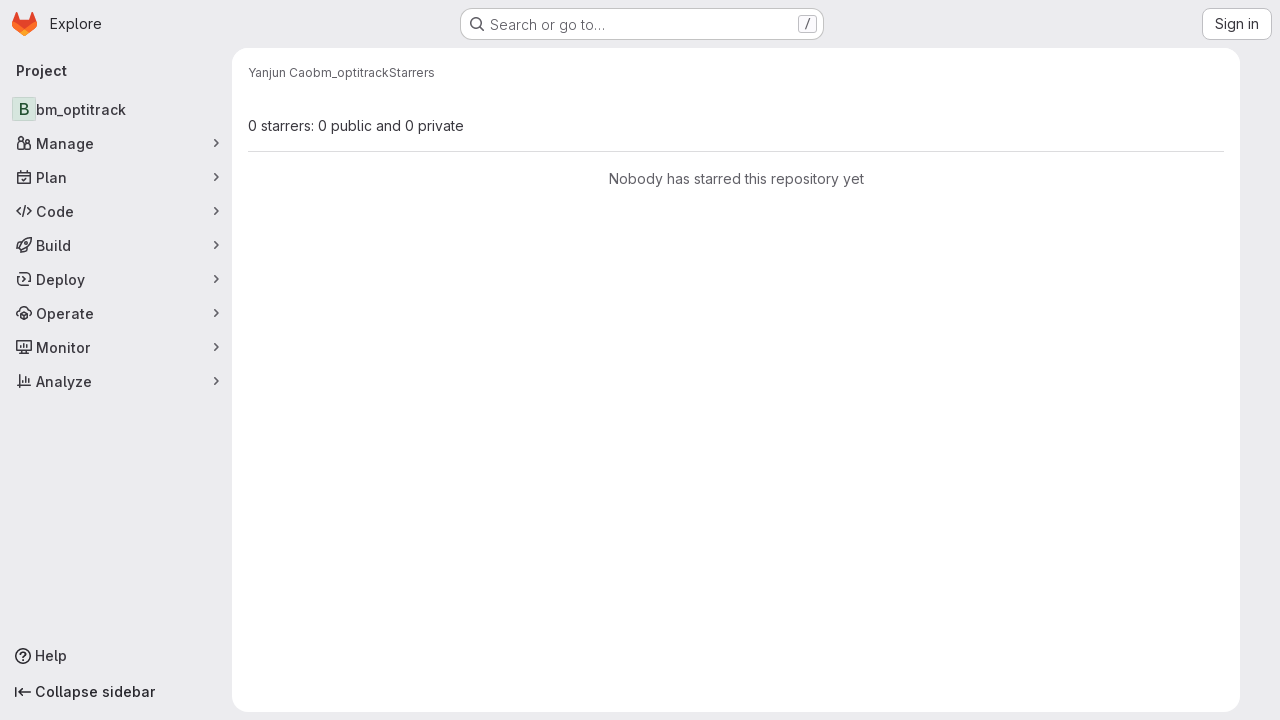

--- FILE ---
content_type: text/javascript; charset=utf-8
request_url: https://git.mistlab.ca/assets/webpack/initInviteMembersTrigger.f2fed086.chunk.js
body_size: 5142
content:
(this.webpackJsonp=this.webpackJsonp||[]).push([["initInviteMembersTrigger"],{"6R0y":function(t,e,n){"use strict";n.d(e,"c",(function(){return r})),n.d(e,"b",(function(){return i})),n.d(e,"a",(function(){return o}));const r="GlDisclosureDropdownItem",i="GlDisclosureDropdownGroup",o={top:"top",bottom:"bottom"}},"6fAW":function(t,e,n){"use strict";n.r(e),n.d(e,"default",(function(){return o}));n("ZzK0"),n("z6RN"),n("BzOf");var r=n("ewH8"),i=n("LgEk");function o(){const t=document.querySelectorAll(".js-invite-members-trigger");return!!t&&t.forEach((function(t){return new r.default({el:t,name:"InviteMembersTriggerRoot",render:function(e){return e(i.a,{props:{...t.dataset}})}})}))}},A2UA:function(t,e,n){"use strict";var r=n("7xOh");e.a=Object(r.a)()},AxB5:function(t,e,n){"use strict";var r=n("KOQf").b,i=n("tBpV"),o=Object(i.a)(r,(function(){var t=this,e=t._self._c;return e("li",t._g({class:t.classes,attrs:{tabindex:t.listIndex,"data-testid":"disclosure-dropdown-item"}},t.wrapperListeners),[t._t("default",(function(){return[e(t.itemComponent.is,t._g(t._b({ref:"item",tag:"component",staticClass:"gl-new-dropdown-item-content",attrs:{tabindex:t.componentIndex}},"component",t.itemComponent.attrs,!1),t.itemComponent.listeners),[e("span",{staticClass:"gl-new-dropdown-item-text-wrapper"},[t._t("list-item",(function(){return[t._v("\n          "+t._s(t.item.text)+"\n        ")]}))],2)])]}))],2)}),[],!1,null,null,null);e.a=o.exports},Czxp:function(t,e,n){"use strict";var r=n("zNqO"),i=n("n64d"),o=n("pTIT"),s=n("EXdk"),a=n("MGi3"),l=n("eOJu"),c=n("Cn4y"),u=n("nbER"),d=n("slyf"),m=n("+18S");const p=Object(l.j)(m.b,["event","routerTag"]),b=Object(c.c)(Object(l.m)({...p,linkClass:Object(c.b)(s.e),variant:Object(c.b)(s.r)}),i.h),g=Object(r.c)({name:i.h,mixins:[u.a,d.a],inject:{getBvDropdown:{default:function(){return function(){return null}}}},inheritAttrs:!1,props:b,computed:{bvDropdown(){return this.getBvDropdown()},computedAttrs(){return{...this.bvAttrs,role:"menuitem"}}},methods:{closeDropdown(){var t=this;Object(a.z)((function(){t.bvDropdown&&t.bvDropdown.hide(!0)}))},onClick(t){this.$emit(o.f,t),this.closeDropdown()}},render(t){const{linkClass:e,variant:n,active:r,disabled:i,onClick:o,bvAttrs:s}=this;return t("li",{class:s.class,style:s.style,attrs:{role:"presentation"}},[t(m.a,{staticClass:"dropdown-item",class:[e,{["text-"+n]:n&&!(r||i)}],props:Object(c.d)(p,this.$props),attrs:this.computedAttrs,on:{click:o},ref:"item"},this.normalizeSlot())])}}),v=Object(c.c)({active:Object(c.b)(s.g,!1),activeClass:Object(c.b)(s.r,"active"),buttonClass:Object(c.b)(s.e),disabled:Object(c.b)(s.g,!1),variant:Object(c.b)(s.r),role:Object(c.b)(s.r,"menuitem")},i.i),h=Object(r.c)({name:i.i,mixins:[u.a,d.a],inject:{getBvDropdown:{default:function(){return function(){return null}}}},inheritAttrs:!1,props:v,computed:{bvDropdown(){return this.getBvDropdown()},computedAttrs(){return{...this.bvAttrs,role:this.role,type:"button",disabled:this.disabled,"aria-selected":this.active?"true":null}}},methods:{closeDropdown(){this.bvDropdown&&this.bvDropdown.hide(!0)},onClick(t){this.$emit(o.f,t),this.closeDropdown()}},render(t){const{active:e,variant:n,bvAttrs:r}=this;return t("li",{class:r.class,style:r.style,attrs:{role:"presentation"}},[t("button",{staticClass:"dropdown-item",class:[this.buttonClass,{[this.activeClass]:e,["text-"+n]:n&&!(e||this.disabled)}],attrs:this.computedAttrs,on:{click:this.onClick},ref:"button"},this.normalizeSlot())])}});var f=n("q3oM"),M=n("HTBS"),j=n("CbCZ"),w={name:"GlDropdownItem",components:{GlIcon:n("d85j").a,GlAvatar:M.a,GlButton:j.a},inheritAttrs:!1,props:{avatarUrl:{type:String,required:!1,default:""},iconColor:{type:String,required:!1,default:""},iconName:{type:String,required:!1,default:""},iconRightAriaLabel:{type:String,required:!1,default:""},iconRightName:{type:String,required:!1,default:""},isChecked:{type:Boolean,required:!1,default:!1},isCheckItem:{type:Boolean,required:!1,default:!1},isCheckCentered:{type:Boolean,required:!1,default:!1},secondaryText:{type:String,required:!1,default:""},role:{type:String,required:!1,default:null}},computed:{bootstrapComponent(){const{href:t,to:e}=this.$attrs;return t||e?g:h},bootstrapComponentProps(){const t={...this.$attrs};return this.role&&(t.role=this.role),t},iconColorCss(){return f.W[this.iconColor]||"gl-fill-icon-default"},shouldShowCheckIcon(){return this.isChecked||this.isCheckItem},checkedClasses(){return this.isCheckCentered?"":"gl-mt-3 gl-self-start"}},methods:{handleClickIconRight(){this.$emit("click-icon-right")}}},y=n("tBpV"),O=Object(y.a)(w,(function(){var t=this,e=t._self._c;return e(t.bootstrapComponent,t._g(t._b({tag:"component",staticClass:"gl-dropdown-item"},"component",t.bootstrapComponentProps,!1),t.$listeners),[t.shouldShowCheckIcon?e("gl-icon",{class:["gl-dropdown-item-check-icon",{"gl-invisible":!t.isChecked},t.checkedClasses],attrs:{name:"mobile-issue-close","data-testid":"dropdown-item-checkbox"}}):t._e(),t._v(" "),t.iconName?e("gl-icon",{class:["gl-dropdown-item-icon",t.iconColorCss],attrs:{name:t.iconName}}):t._e(),t._v(" "),t.avatarUrl?e("gl-avatar",{attrs:{size:32,src:t.avatarUrl}}):t._e(),t._v(" "),e("div",{staticClass:"gl-dropdown-item-text-wrapper"},[e("p",{staticClass:"gl-dropdown-item-text-primary"},[t._t("default")],2),t._v(" "),t.secondaryText?e("p",{staticClass:"gl-dropdown-item-text-secondary"},[t._v(t._s(t.secondaryText))]):t._e()]),t._v(" "),t.iconRightName?e("gl-button",{attrs:{size:"small",icon:t.iconRightName,"aria-label":t.iconRightAriaLabel||t.iconRightName},on:{click:function(e){return e.stopPropagation(),e.preventDefault(),t.handleClickIconRight.apply(null,arguments)}}}):t._e()],1)}),[],!1,null,null,null);e.a=O.exports},KOQf:function(t,e,n){"use strict";n.d(e,"a",(function(){return c}));var r=n("Jx7q"),i=n("RK7s"),o=n("mpVB"),s=n("q3oM"),a=n("O/A7"),l=n("6R0y");const c="gl-new-dropdown-item";e.b={name:l.c,ITEM_CLASS:c,components:{GlLink:r.a},props:{item:{type:Object,required:!1,default:null,validator:a.c},variant:{type:String,default:null,validator:t=>void 0!==s.x[t],required:!1}},computed:{isLink(){var t,e;return"string"==typeof(null===(t=this.item)||void 0===t?void 0:t.href)||void 0!==(null===(e=this.item)||void 0===e?void 0:e.to)},isCustomContent(){return Boolean(this.$scopedSlots.default)},itemComponent(){var t=this;const{item:e}=this;return this.isLink?{is:r.a,attrs:{href:e.href,to:e.to,variant:"unstyled",...e.extraAttrs},listeners:{click:this.action}}:{is:"button",attrs:{...null==e?void 0:e.extraAttrs,type:"button"},listeners:{click:function(){var n;null==e||null===(n=e.action)||void 0===n||n.call(void 0,e),t.action()}}}},listIndex(){var t;return null!==(t=this.item)&&void 0!==t&&null!==(t=t.extraAttrs)&&void 0!==t&&t.disabled?null:0},componentIndex(){var t;return null!==(t=this.item)&&void 0!==t&&null!==(t=t.extraAttrs)&&void 0!==t&&t.disabled?null:-1},itemVariant(){var t;return this.variant||(null===(t=this.item)||void 0===t?void 0:t.variant)},classes(){var t,e;return[this.$options.ITEM_CLASS,null!==(t=null===(e=this.item)||void 0===e?void 0:e.wrapperClass)&&void 0!==t?t:"",this.itemVariant&&"default"!==this.itemVariant?"gl-new-dropdown-item-"+this.itemVariant:""]},wrapperListeners(){const t={keydown:this.onKeydown};return this.isCustomContent&&(t.click=this.action),t}},methods:{onKeydown(t){const{code:e}=t;if(e===i.d||e===i.n)if(this.isCustomContent)this.action();else{Object(o.k)(t);const e=new MouseEvent("click",{bubbles:!0,cancelable:!0});var n;if(this.isLink)this.$refs.item.$el.dispatchEvent(e);else null===(n=this.$refs.item)||void 0===n||n.dispatchEvent(e)}},action(){this.$emit("action",this.item)}}}},LgEk:function(t,e,n){"use strict";var r=n("CbCZ"),i=n("Jx7q"),o=n("Czxp"),s=n("AxB5"),a=n("/lV4"),l=n("A2UA"),c=n("i7S8"),u={components:{GlButton:r.a,GlLink:i.a,GlDropdownItem:o.a,GlDisclosureDropdownItem:s.a},props:{displayText:{type:String,required:!1,default:Object(a.i)("InviteMembers|Invite team members")},icon:{type:String,required:!1,default:""},classes:{type:String,required:!1,default:""},variant:{type:String,required:!1,default:void 0},category:{type:String,required:!1,default:void 0},triggerSource:{type:String,required:!0},triggerElement:{type:String,required:!1,default:"button"}},computed:{componentAttributes(){return{class:this.classes,"data-testid":"invite-members-button"}},item(){return{text:this.displayText}},isButtonTrigger(){return this.triggerElement===c.J},isWithEmojiTrigger(){return this.triggerElement===c.M},isDropdownWithEmojiTrigger(){return this.triggerElement===c.L},isDisclosureTrigger(){return this.triggerElement===c.K}},methods:{openModal(){l.a.$emit("openModal",{source:this.triggerSource})},handleDisclosureDropdownAction(){this.openModal(),this.$emit("modal-opened")}}},d=n("tBpV"),m=Object(d.a)(u,(function(){var t=this,e=t._self._c;return t.isButtonTrigger?e("gl-button",t._b({attrs:{variant:t.variant,category:t.category,icon:t.icon},on:{click:t.openModal}},"gl-button",t.componentAttributes,!1),[t._v("\n  "+t._s(t.displayText)+"\n")]):t.isWithEmojiTrigger?e("gl-link",t._b({on:{click:t.openModal}},"gl-link",t.componentAttributes,!1),[t._v("\n  "+t._s(t.displayText)+"\n  "),e("gl-emoji",{staticClass:"gl-mr-1 gl-align-baseline gl-text-size-reset",attrs:{"data-name":t.icon}})],1):t.isDropdownWithEmojiTrigger?e("gl-dropdown-item",t._b({on:{click:t.openModal}},"gl-dropdown-item",t.componentAttributes,!1),[t._v("\n  "+t._s(t.displayText)+"\n  "),e("gl-emoji",{staticClass:"gl-mr-1 gl-align-baseline gl-text-size-reset",attrs:{"data-name":t.icon}})],1):t.isDisclosureTrigger?e("gl-disclosure-dropdown-item",t._b({attrs:{item:t.item},on:{action:t.handleDisclosureDropdownAction}},"gl-disclosure-dropdown-item",t.componentAttributes,!1)):e("gl-link",t._b({attrs:{"data-is-link":"true"},on:{click:t.openModal}},"gl-link",t.componentAttributes,!1),[t._v("\n  "+t._s(t.displayText)+"\n")])}),[],!1,null,null,null);e.a=m.exports},"O/A7":function(t,e,n){"use strict";n.d(e,"d",(function(){return d})),n.d(e,"c",(function(){return c})),n.d(e,"b",(function(){return u})),n.d(e,"a",(function(){return b}));n("LdIe"),n("z6RN"),n("PTOk"),n("UezY"),n("hG7+"),n("B++/"),n("47t/");var r=n("ewH8"),i=n("KFC0"),o=n.n(i),s=n("lx39"),a=n.n(s),l=n("6R0y");const c=function(t){return Boolean(t)&&function(t){var e;return(null==t||null===(e=t.text)||void 0===e?void 0:e.length)>0&&!Array.isArray(null==t?void 0:t.items)}(t)},u=function(t){return Boolean(t)&&Array.isArray(t.items)&&Boolean(t.items.length)&&t.items.every(c)},d=function(t){return t.every(c)||t.every(u)},m=function(t){const e=t();if(!Array.isArray(e))return!1;const n=e.filter((function(t){return t.tag}));return n.length&&n.every((function(t){return function(t){var e,n;return Boolean(t)&&(n=(null===(e=t.componentOptions)||void 0===e?void 0:e.tag)||t.tag,["gl-disclosure-dropdown-group","gl-disclosure-dropdown-item","li"].includes(n))}(t)}))},p=function(t){const e=t(),n=e.find((function(t){return Array.isArray(t.children)&&t.children.length}));return(n?n.children:e).filter((function(t){return!a()(t.text)||t.text.trim().length>0})).every((function(t){return function(t){var e;return[l.c,l.b].includes(null===(e=t.type)||void 0===e?void 0:e.name)||"li"===t.type}(t)}))},b=function(t){return!!o()(t)&&(r.default.version.startsWith("3")?p(t):m(t))}},i7S8:function(t,e,n){"use strict";n.d(e,"B",(function(){return o})),n.d(e,"H",(function(){return s})),n.d(e,"N",(function(){return a})),n.d(e,"P",(function(){return l})),n.d(e,"s",(function(){return c})),n.d(e,"x",(function(){return u})),n.d(e,"l",(function(){return d})),n.d(e,"w",(function(){return m})),n.d(e,"k",(function(){return p})),n.d(e,"J",(function(){return b})),n.d(e,"I",(function(){return g})),n.d(e,"M",(function(){return v})),n.d(e,"L",(function(){return h})),n.d(e,"K",(function(){return f})),n.d(e,"v",(function(){return M})),n.d(e,"p",(function(){return j})),n.d(e,"q",(function(){return w})),n.d(e,"b",(function(){return z})),n.d(e,"a",(function(){return $})),n.d(e,"y",(function(){return N})),n.d(e,"m",(function(){return P})),n.d(e,"C",(function(){return V})),n.d(e,"r",(function(){return K})),n.d(e,"G",(function(){return Y})),n.d(e,"F",(function(){return H})),n.d(e,"t",(function(){return U})),n.d(e,"u",(function(){return J})),n.d(e,"g",(function(){return W})),n.d(e,"o",(function(){return F})),n.d(e,"z",(function(){return et})),n.d(e,"n",(function(){return nt})),n.d(e,"A",(function(){return rt})),n.d(e,"O",(function(){return it})),n.d(e,"j",(function(){return ot})),n.d(e,"E",(function(){return st})),n.d(e,"i",(function(){return at})),n.d(e,"D",(function(){return lt})),n.d(e,"h",(function(){return ct})),n.d(e,"c",(function(){return ut})),n.d(e,"d",(function(){return dt})),n.d(e,"e",(function(){return mt})),n.d(e,"f",(function(){return pt}));var r=n("/lV4"),i=n("qLpH");const o="project-select",s=200,a="gl-bg-green-100",l="gl-bg-orange-100",c="gl-bg-red-100",u="members_invited_successfully",d="group_invited_successfully",m="members_queued_successfully",p={ALL:"all",DESCENDANT_GROUPS:"descendant_groups"},b="button",g="invite_members",v="text-emoji",h="dropdown-text-emoji",f="dropdown-text",M="invite_members_modal",j="invite_project_members_modal",w="project-members-page",y=Object(r.i)("InviteMembersModal|Invite members"),O=Object(r.i)("InviteMembersModal|GitLab is better with colleagues!"),k=Object(r.i)("InviteMembersModal|How about inviting a colleague or two to join you?"),C=Object(r.i)("InviteMembersModal|You're inviting members to the %{strongStart}%{name}%{strongEnd} group."),I=Object(r.i)("InviteMembersModal|You're inviting members to the %{strongStart}%{name}%{strongEnd} project."),_=Object(r.i)("InviteMembersModal|Congratulations on creating your project, you're almost there!"),x=Object(r.i)("InviteMembersModal|Username, name or email address"),S=Object(r.i)("InviteMembersModal|Select from GitLab usernames or enter email addresses"),A=Object(r.i)("InviteMembersModal|Invite a group"),T=Object(r.i)("InviteMembersModal|You're inviting a group to the %{strongStart}%{name}%{strongEnd} group."),E=Object(r.i)("InviteMembersModal|You're inviting a group to the %{strongStart}%{name}%{strongEnd} project."),L=Object(r.i)("InviteMembersModal|Inviting a group %{linkStart}adds its members to your group%{linkEnd}, including members who join after the invite. This might put your group over the free %{count} user limit."),D=Object(i.a)("user/project/members/sharing_projects_groups",{anchor:"invite-a-group-to-a-group"}),q=Object(r.i)("InviteMembersModal|Inviting a group %{linkStart}adds its members to your project%{linkEnd}, including members who join after the invite. This might put your group over the free %{count} user limit."),B=Object(i.a)("user/project/members/sharing_projects_groups",{anchor:"invite-a-group-to-a-project"}),G=Object(r.i)("InviteMembersModal|Select a group to invite"),R=Object(r.i)("InviteMembersModal|Search for a group to invite"),z=Object(r.i)("InviteMembersModal|Select maximum role"),$=Object(r.i)("InviteMembersModal|Access expiration date (optional)"),N=Object(r.i)("InviteMembersModal|Members were successfully added."),P=Object(r.i)("InviteMembersModal|Group was successfully invited. It might take a few minutes for the changes to user access levels to take effect."),V=Object(r.i)("InviteMembersModal|Some invitations have been queued for administrator approval."),K=Object(r.i)("InviteMembersModal|Something went wrong"),Y=Object(r.i)("InviteMembersModal|Invited members are assigned the selected role or the role they have in the group, whichever is lower. Learn more about %{linkStart}roles%{linkEnd}."),H=Object(r.i)("InviteMembersModal|From this date onward, the user can no longer access the group or project. Learn more about %{linkStart}access%{linkEnd}."),U=Object(r.i)("InviteMembersModal|Invite"),J=Object(r.i)("InviteMembersModal|Manage members"),W=Object(r.i)("InviteMembersModal|Cancel"),F=Object(r.i)("InviteMembersModal|Close invite team members"),Z=Object(r.i)("InviteMembersModal|Review the invite errors and try again:"),Q=Object(r.i)("InviteMembersModal|Show more (%{count})"),X=Object(r.i)("InviteMembersModal|Show less"),tt=Object(r.i)("InviteMembersModal|Please add members to invite"),et={modal:{default:{title:y},celebrate:{title:O,intro:k}},toGroup:{default:{introText:C}},toProject:{default:{introText:I},celebrate:{introText:_}},searchField:x,placeHolder:S,toastMessageSuccessful:N,memberErrorListText:Z,collapsedErrors:Q,expandedErrors:X,emptyInvitesAlertText:tt},nt={title:A,toGroup:{introText:T,notificationText:L,notificationLink:D},toProject:{introText:E,notificationText:q,notificationLink:B},searchField:G,placeHolder:R,toastMessageSuccessful:P},rt="over_limit_modal_viewed",it=Object(r.i)("InviteMembersModal|You only have space for %{count} more %{members} in %{name}"),ot=Object(r.i)("InviteMembersModal|You've reached your %{count} %{members} limit for %{name}"),st="reached",at="close",lt=Object(r.i)("InviteMembersModal|To invite new users to this top-level group, you must remove existing users. You can still add existing users from the top-level group, including any subgroups and projects.").concat(Object(r.i)("InviteMembersModal| To get more members, the owner of this top-level group can %{trialLinkStart}start a trial%{trialLinkEnd} or %{upgradeLinkStart}upgrade%{upgradeLinkEnd} to a paid tier.")),ct=Object(r.i)("InviteMembersModal|To get more members an owner of the group can %{trialLinkStart}start a trial%{trialLinkEnd} or %{upgradeLinkStart}upgrade%{upgradeLinkEnd} to a paid tier."),ut=Object(r.i)("InviteMembersModal|You must purchase more seats for your subscription before this amount of users can be added."),dt=Object(r.i)("InviteMembersModal|Purchase more seats"),mt=Object(r.i)("InviteMembersModal|Learn how to add seats"),pt="seat_limit_exceeded_error"}}]);

--- FILE ---
content_type: text/javascript; charset=utf-8
request_url: https://git.mistlab.ca/assets/webpack/commons-pages.groups.new-pages.import.gitlab_projects.new-pages.import.manifest.new-pages.projects.n-44c6c18e.5c8fab04.chunk.js
body_size: 8424
content:
(this.webpackJsonp=this.webpackJsonp||[]).push([["commons-pages.groups.new-pages.import.gitlab_projects.new-pages.import.manifest.new-pages.projects.n-44c6c18e"],{"2TqH":function(t,e,i){"use strict";var r=i("3CjL"),n=i.n(r),o=i("o4PY"),s=i.n(o),l=i("mpVB"),a=i("RK7s"),u=i("q3oM"),d=i("b1NL"),c=i("KOQf"),p=i("AxB5"),h=i("nuJP"),m=i("O/A7");const b="."+c.a;var f={name:"GlDisclosureDropdown",events:{GL_DROPDOWN_SHOWN:a.i,GL_DROPDOWN_HIDDEN:a.h,GL_DROPDOWN_BEFORE_CLOSE:a.e,GL_DROPDOWN_FOCUS_CONTENT:a.g},components:{GlBaseDropdown:d.a,GlDisclosureDropdownItem:p.a,GlDisclosureDropdownGroup:h.a},props:{items:{type:Array,required:!1,default:function(){return[]},validator:m.d},toggleText:{type:String,required:!1,default:""},textSrOnly:{type:Boolean,required:!1,default:!1},category:{type:String,required:!1,default:u.p.primary,validator:function(t){return t in u.p}},variant:{type:String,required:!1,default:u.z.default,validator:function(t){return t in u.z}},size:{type:String,required:!1,default:"medium",validator:function(t){return t in u.q}},icon:{type:String,required:!1,default:""},disabled:{type:Boolean,required:!1,default:!1},loading:{type:Boolean,required:!1,default:!1},toggleId:{type:String,required:!1,default:function(){return s()("dropdown-toggle-btn-")}},toggleClass:{type:[String,Array,Object],required:!1,default:null},noCaret:{type:Boolean,required:!1,default:!1},placement:{type:String,required:!1,default:"bottom-start",validator:function(t){return Object.keys(u.y).includes(t)}},toggleAriaLabelledBy:{type:String,required:!1,default:null},listAriaLabelledBy:{type:String,required:!1,default:null},block:{type:Boolean,required:!1,default:!1},dropdownOffset:{type:[Number,Object],required:!1,default:void 0},fluidWidth:{type:Boolean,required:!1,default:!1},autoClose:{type:Boolean,required:!1,default:!0},positioningStrategy:{type:String,required:!1,default:a.l,validator:function(t){return[a.l,a.m].includes(t)}},startOpened:{type:Boolean,required:!1,default:!1}},data:()=>({disclosureId:s()("disclosure-"),nextFocusedItemIndex:null}),computed:{disclosureTag(){var t;return null!==(t=this.items)&&void 0!==t&&t.length||Object(m.a)(this.$scopedSlots.default||this.$slots.default)?"ul":"div"},hasCustomToggle(){return Boolean(this.$scopedSlots.toggle)}},mounted(){this.startOpened&&this.open()},methods:{open(){this.$refs.baseDropdown.open()},close(){this.$refs.baseDropdown.close()},onShow(){this.$emit(a.i)},onBeforeClose(t){this.$emit(a.e,t)},onHide(){this.$emit(a.h),this.nextFocusedItemIndex=null},onKeydown(t){const{code:e}=t,i=this.getFocusableListItemElements();if(i.length<1)return;let r=!0;e===a.j?this.focusItem(0,i):e===a.c?this.focusItem(i.length-1,i):e===a.b?this.focusNextItem(t,i,-1):e===a.a?this.focusNextItem(t,i,1):e===a.d||e===a.n?this.handleAutoClose(t):r=!1,r&&Object(l.k)(t)},getFocusableListItemElements(){var t;const e=null===(t=this.$refs.content)||void 0===t?void 0:t.querySelectorAll(b);return Object(l.c)(Array.from(e||[]))},focusNextItem(t,e,i){const{target:r}=t,o=e.indexOf(r),s=n()(o+i,0,e.length-1);this.focusItem(s,e)},focusItem(t,e){var i;this.nextFocusedItemIndex=t,null===(i=e[t])||void 0===i||i.focus()},closeAndFocus(){this.$refs.baseDropdown.closeAndFocus()},handleAction(t){var e=this;window.requestAnimationFrame((function(){e.$emit("action",t)}))},handleAutoClose(t){var e,i;this.autoClose&&t.target.closest(b)&&null!==(e=(i=this.$refs.baseDropdown).containsElement)&&void 0!==e&&e.call(i,t.target)&&this.closeAndFocus()},uniqueItemId:()=>s()("disclosure-item-"),isItem:m.c},GL_DROPDOWN_CONTENTS_CLASS:a.f},g=i("tBpV"),v=Object(g.a)(f,(function(){var t=this,e=t._self._c;return e("gl-base-dropdown",{ref:"baseDropdown",staticClass:"gl-disclosure-dropdown",attrs:{"aria-labelledby":t.toggleAriaLabelledBy,"arrow-element":t.$refs.disclosureArrow,"toggle-id":t.toggleId,"toggle-text":t.toggleText,"toggle-class":t.toggleClass,"text-sr-only":t.textSrOnly,category:t.category,variant:t.variant,size:t.size,icon:t.icon,disabled:t.disabled,loading:t.loading,"no-caret":t.noCaret,placement:t.placement,block:t.block,offset:t.dropdownOffset,"fluid-width":t.fluidWidth,"positioning-strategy":t.positioningStrategy},on:t._d({},[t.$options.events.GL_DROPDOWN_SHOWN,t.onShow,t.$options.events.GL_DROPDOWN_HIDDEN,t.onHide,t.$options.events.GL_DROPDOWN_BEFORE_CLOSE,t.onBeforeClose,t.$options.events.GL_DROPDOWN_FOCUS_CONTENT,t.onKeydown]),scopedSlots:t._u([t.hasCustomToggle?{key:"toggle",fn:function(){return[t._t("toggle")]},proxy:!0}:null],null,!0)},[t._v(" "),t._t("header"),t._v(" "),e(t.disclosureTag,{ref:"content",tag:"component",class:t.$options.GL_DROPDOWN_CONTENTS_CLASS,attrs:{id:t.disclosureId,"aria-labelledby":t.listAriaLabelledBy||t.toggleId,"data-testid":"disclosure-content",tabindex:"-1"},on:{keydown:t.onKeydown,click:t.handleAutoClose}},[t._t("default",(function(){return[t._l(t.items,(function(i,r){return[t.isItem(i)?[e("gl-disclosure-dropdown-item",{key:t.uniqueItemId(),attrs:{item:i},on:{action:t.handleAction},scopedSlots:t._u(["list-item"in t.$scopedSlots?{key:"list-item",fn:function(){return[t._t("list-item",null,{item:i})]},proxy:!0}:null],null,!0)})]:[e("gl-disclosure-dropdown-group",{key:i.name,attrs:{bordered:0!==r,group:i},on:{action:t.handleAction},scopedSlots:t._u([t.$scopedSlots["group-label"]?{key:"group-label",fn:function(){return[t._t("group-label",null,{group:i})]},proxy:!0}:null,t.$scopedSlots["list-item"]?{key:"default",fn:function(){return t._l(i.items,(function(i){return e("gl-disclosure-dropdown-item",{key:t.uniqueItemId(),attrs:{item:i},on:{action:t.handleAction},scopedSlots:t._u([{key:"list-item",fn:function(){return[t._t("list-item",null,{item:i})]},proxy:!0}],null,!0)})}))},proxy:!0}:null],null,!0)})]]}))]}))],2),t._v(" "),t._t("footer")],2)}),[],!1,null,null,null);e.a=v.exports},"2xEv":function(t,e,i){"use strict";var r=i("CbCZ"),n=i("zIFf"),o=i("/lV4"),s=i("ygVz"),l=i("VH2C"),a=i("3cHC"),u=i("hIHU"),d={components:{GlButton:r.a},directives:{GlTooltip:n.a},mixins:[s.b.mixin()],props:{type:{type:String,required:!1,default:"expand"},icon:{type:String,required:!1,default:"sidebar"},ariaLabel:{type:String,required:!1,default:null}},i18n:{primaryNavigationSidebar:Object(o.a)("Primary navigation sidebar")},tooltipCollapse:{placement:"bottom",container:"super-sidebar",title:Object(o.a)("Hide sidebar")},tooltipExpand:{placement:"right",title:Object(o.a)("Keep sidebar visible")},data:()=>a.A,computed:{isTypeCollapse(){return"collapse"===this.type},isTypeExpand(){return"expand"===this.type},tooltip(){return Object(l.a)()||this.ariaLabel?null:this.isTypeExpand?this.$options.tooltipExpand:this.$options.tooltipCollapse},computedAriaLabel(){return this.ariaLabel||this.$options.i18n.primaryNavigationSidebar},ariaExpanded(){return String(this.isTypeCollapse)}},mounted(){this.$root.$on("bv::tooltip::show",this.onTooltipShow)},beforeUnmount(){this.$root.$off("bv::tooltip::show",this.onTooltipShow)},methods:{toggle(){this.track(this.isTypeExpand?"nav_show":"nav_hide",{label:"nav_toggle",property:"nav_sidebar"}),Object(u.d)(!this.isTypeExpand,!0),this.focusOtherToggle()},focusOtherToggle(){var t=this;this.$nextTick((function(){var e;t.isTypeExpand?null===(e=document.querySelector("."+a.h))||void 0===e||e.focus():document.querySelector("."+a.i).focus()}))},onTooltipShow(t){t.target!==this.$el||this.isTypeCollapse&&!this.isCollapsed||this.isTypeExpand&&this.isCollapsed||this.isPeek||this.isHoverPeek||t.preventDefault()}}},c=i("tBpV"),p=Object(c.a)(d,(function(){return(0,this._self._c)("gl-button",{directives:[{name:"gl-tooltip",rawName:"v-gl-tooltip",value:this.tooltip,expression:"tooltip"}],attrs:{"aria-controls":"super-sidebar","aria-expanded":this.ariaExpanded,"aria-label":this.computedAriaLabel,icon:this.icon,"data-testid":"super-sidebar-toggle-button",category:"tertiary"},on:{click:this.toggle}})}),[],!1,null,null,null);e.a=p.exports},"3cHC":function(t,e,i){"use strict";i.d(e,"o",(function(){return n})),i.d(e,"h",(function(){return o})),i.d(e,"i",(function(){return s})),i.d(e,"z",(function(){return l})),i.d(e,"A",(function(){return a})),i.d(e,"r",(function(){return u})),i.d(e,"q",(function(){return d})),i.d(e,"s",(function(){return c})),i.d(e,"v",(function(){return p})),i.d(e,"t",(function(){return h})),i.d(e,"u",(function(){return m})),i.d(e,"w",(function(){return b})),i.d(e,"x",(function(){return f})),i.d(e,"a",(function(){return g})),i.d(e,"b",(function(){return v})),i.d(e,"k",(function(){return y})),i.d(e,"y",(function(){return w})),i.d(e,"g",(function(){return C})),i.d(e,"n",(function(){return _})),i.d(e,"m",(function(){return x})),i.d(e,"l",(function(){return O})),i.d(e,"d",(function(){return k})),i.d(e,"j",(function(){return S})),i.d(e,"f",(function(){return B})),i.d(e,"e",(function(){return A})),i.d(e,"p",(function(){return I})),i.d(e,"c",(function(){return T}));var r=i("ewH8");const n="sidebar-portal-mount",o="js-super-sidebar-toggle-collapse",s="js-super-sidebar-toggle-expand",l=r.default.observable({ready:!1}),a=r.default.observable({isCollapsed:!1,isMobile:!1,isIconOnly:!1,hasPeeked:!1,isPeek:!1,isPeekable:!1,isHoverPeek:!1,wasHoverPeek:!1}),u=(r.default.observable({commands:[],isShown:!1,isAgenticChatShown:!1,chatMode:"classic",activeTab:null,lastRoutePerTab:{},activeThread:void 0,multithreadedView:"chat"}),200),d=500,c="closed",p="will-open",h="open",m="will-close",b="item_without_id",f="nav_panel_unknown",g="click_menu_item",v="click_pinned_menu_item",y=["group","project","organization"],w={"data-track-property":"nav_user_menu","data-track-action":"click_link"},C={"data-track-property":"nav_help_menu","data-track-action":"click_link"},_="sidebar_pinned_section_expanded",x=3650,O="super-sidebar-pinned-nav-item-clicked",k=4,S="super-sidebar-nav-item-current",B={MAX_COUNT:20,ELIGIBLE_FREQUENCY:3},A=9e5,I={projects:"frequent-projects",groups:"frequent-groups"},T="groups"},"6R0y":function(t,e,i){"use strict";i.d(e,"c",(function(){return r})),i.d(e,"b",(function(){return n})),i.d(e,"a",(function(){return o}));const r="GlDisclosureDropdownItem",n="GlDisclosureDropdownGroup",o={top:"top",bottom:"bottom"}},AxB5:function(t,e,i){"use strict";var r=i("KOQf").b,n=i("tBpV"),o=Object(n.a)(r,(function(){var t=this,e=t._self._c;return e("li",t._g({class:t.classes,attrs:{tabindex:t.listIndex,"data-testid":"disclosure-dropdown-item"}},t.wrapperListeners),[t._t("default",(function(){return[e(t.itemComponent.is,t._g(t._b({ref:"item",tag:"component",staticClass:"gl-new-dropdown-item-content",attrs:{tabindex:t.componentIndex}},"component",t.itemComponent.attrs,!1),t.itemComponent.listeners),[e("span",{staticClass:"gl-new-dropdown-item-text-wrapper"},[t._t("list-item",(function(){return[t._v("\n          "+t._s(t.item.text)+"\n        ")]}))],2)])]}))],2)}),[],!1,null,null,null);e.a=o.exports},Czxp:function(t,e,i){"use strict";var r=i("zNqO"),n=i("n64d"),o=i("pTIT"),s=i("EXdk"),l=i("MGi3"),a=i("eOJu"),u=i("Cn4y"),d=i("nbER"),c=i("slyf"),p=i("+18S");const h=Object(a.j)(p.b,["event","routerTag"]),m=Object(u.c)(Object(a.m)({...h,linkClass:Object(u.b)(s.e),variant:Object(u.b)(s.r)}),n.h),b=Object(r.c)({name:n.h,mixins:[d.a,c.a],inject:{getBvDropdown:{default:function(){return function(){return null}}}},inheritAttrs:!1,props:m,computed:{bvDropdown(){return this.getBvDropdown()},computedAttrs(){return{...this.bvAttrs,role:"menuitem"}}},methods:{closeDropdown(){var t=this;Object(l.z)((function(){t.bvDropdown&&t.bvDropdown.hide(!0)}))},onClick(t){this.$emit(o.f,t),this.closeDropdown()}},render(t){const{linkClass:e,variant:i,active:r,disabled:n,onClick:o,bvAttrs:s}=this;return t("li",{class:s.class,style:s.style,attrs:{role:"presentation"}},[t(p.a,{staticClass:"dropdown-item",class:[e,{["text-"+i]:i&&!(r||n)}],props:Object(u.d)(h,this.$props),attrs:this.computedAttrs,on:{click:o},ref:"item"},this.normalizeSlot())])}}),f=Object(u.c)({active:Object(u.b)(s.g,!1),activeClass:Object(u.b)(s.r,"active"),buttonClass:Object(u.b)(s.e),disabled:Object(u.b)(s.g,!1),variant:Object(u.b)(s.r),role:Object(u.b)(s.r,"menuitem")},n.i),g=Object(r.c)({name:n.i,mixins:[d.a,c.a],inject:{getBvDropdown:{default:function(){return function(){return null}}}},inheritAttrs:!1,props:f,computed:{bvDropdown(){return this.getBvDropdown()},computedAttrs(){return{...this.bvAttrs,role:this.role,type:"button",disabled:this.disabled,"aria-selected":this.active?"true":null}}},methods:{closeDropdown(){this.bvDropdown&&this.bvDropdown.hide(!0)},onClick(t){this.$emit(o.f,t),this.closeDropdown()}},render(t){const{active:e,variant:i,bvAttrs:r}=this;return t("li",{class:r.class,style:r.style,attrs:{role:"presentation"}},[t("button",{staticClass:"dropdown-item",class:[this.buttonClass,{[this.activeClass]:e,["text-"+i]:i&&!(e||this.disabled)}],attrs:this.computedAttrs,on:{click:this.onClick},ref:"button"},this.normalizeSlot())])}});var v=i("q3oM"),y=i("HTBS"),w=i("CbCZ"),C={name:"GlDropdownItem",components:{GlIcon:i("d85j").a,GlAvatar:y.a,GlButton:w.a},inheritAttrs:!1,props:{avatarUrl:{type:String,required:!1,default:""},iconColor:{type:String,required:!1,default:""},iconName:{type:String,required:!1,default:""},iconRightAriaLabel:{type:String,required:!1,default:""},iconRightName:{type:String,required:!1,default:""},isChecked:{type:Boolean,required:!1,default:!1},isCheckItem:{type:Boolean,required:!1,default:!1},isCheckCentered:{type:Boolean,required:!1,default:!1},secondaryText:{type:String,required:!1,default:""},role:{type:String,required:!1,default:null}},computed:{bootstrapComponent(){const{href:t,to:e}=this.$attrs;return t||e?b:g},bootstrapComponentProps(){const t={...this.$attrs};return this.role&&(t.role=this.role),t},iconColorCss(){return v.W[this.iconColor]||"gl-fill-icon-default"},shouldShowCheckIcon(){return this.isChecked||this.isCheckItem},checkedClasses(){return this.isCheckCentered?"":"gl-mt-3 gl-self-start"}},methods:{handleClickIconRight(){this.$emit("click-icon-right")}}},_=i("tBpV"),x=Object(_.a)(C,(function(){var t=this,e=t._self._c;return e(t.bootstrapComponent,t._g(t._b({tag:"component",staticClass:"gl-dropdown-item"},"component",t.bootstrapComponentProps,!1),t.$listeners),[t.shouldShowCheckIcon?e("gl-icon",{class:["gl-dropdown-item-check-icon",{"gl-invisible":!t.isChecked},t.checkedClasses],attrs:{name:"mobile-issue-close","data-testid":"dropdown-item-checkbox"}}):t._e(),t._v(" "),t.iconName?e("gl-icon",{class:["gl-dropdown-item-icon",t.iconColorCss],attrs:{name:t.iconName}}):t._e(),t._v(" "),t.avatarUrl?e("gl-avatar",{attrs:{size:32,src:t.avatarUrl}}):t._e(),t._v(" "),e("div",{staticClass:"gl-dropdown-item-text-wrapper"},[e("p",{staticClass:"gl-dropdown-item-text-primary"},[t._t("default")],2),t._v(" "),t.secondaryText?e("p",{staticClass:"gl-dropdown-item-text-secondary"},[t._v(t._s(t.secondaryText))]):t._e()]),t._v(" "),t.iconRightName?e("gl-button",{attrs:{size:"small",icon:t.iconRightName,"aria-label":t.iconRightAriaLabel||t.iconRightName},on:{click:function(e){return e.stopPropagation(),e.preventDefault(),t.handleClickIconRight.apply(null,arguments)}}}):t._e()],1)}),[],!1,null,null,null);e.a=x.exports},KOQf:function(t,e,i){"use strict";i.d(e,"a",(function(){return u}));var r=i("Jx7q"),n=i("RK7s"),o=i("mpVB"),s=i("q3oM"),l=i("O/A7"),a=i("6R0y");const u="gl-new-dropdown-item";e.b={name:a.c,ITEM_CLASS:u,components:{GlLink:r.a},props:{item:{type:Object,required:!1,default:null,validator:l.c},variant:{type:String,default:null,validator:t=>void 0!==s.x[t],required:!1}},computed:{isLink(){var t,e;return"string"==typeof(null===(t=this.item)||void 0===t?void 0:t.href)||void 0!==(null===(e=this.item)||void 0===e?void 0:e.to)},isCustomContent(){return Boolean(this.$scopedSlots.default)},itemComponent(){var t=this;const{item:e}=this;return this.isLink?{is:r.a,attrs:{href:e.href,to:e.to,variant:"unstyled",...e.extraAttrs},listeners:{click:this.action}}:{is:"button",attrs:{...null==e?void 0:e.extraAttrs,type:"button"},listeners:{click:function(){var i;null==e||null===(i=e.action)||void 0===i||i.call(void 0,e),t.action()}}}},listIndex(){var t;return null!==(t=this.item)&&void 0!==t&&null!==(t=t.extraAttrs)&&void 0!==t&&t.disabled?null:0},componentIndex(){var t;return null!==(t=this.item)&&void 0!==t&&null!==(t=t.extraAttrs)&&void 0!==t&&t.disabled?null:-1},itemVariant(){var t;return this.variant||(null===(t=this.item)||void 0===t?void 0:t.variant)},classes(){var t,e;return[this.$options.ITEM_CLASS,null!==(t=null===(e=this.item)||void 0===e?void 0:e.wrapperClass)&&void 0!==t?t:"",this.itemVariant&&"default"!==this.itemVariant?"gl-new-dropdown-item-"+this.itemVariant:""]},wrapperListeners(){const t={keydown:this.onKeydown};return this.isCustomContent&&(t.click=this.action),t}},methods:{onKeydown(t){const{code:e}=t;if(e===n.d||e===n.n)if(this.isCustomContent)this.action();else{Object(o.k)(t);const e=new MouseEvent("click",{bubbles:!0,cancelable:!0});var i;if(this.isLink)this.$refs.item.$el.dispatchEvent(e);else null===(i=this.$refs.item)||void 0===i||i.dispatchEvent(e)}},action(){this.$emit("action",this.item)}}}},LB5R:function(t,e,i){"use strict";i.d(e,"b",(function(){return r})),i.d(e,"a",(function(){return n}));i("B++/"),i("z6RN"),i("47t/");const r={xl:1200,lg:992,md:768,sm:576,xs:0},n={windowWidth:function(){return window.innerWidth},getBreakpointSize(){const t=this.windowWidth();return Object.keys(r).find((function(e){return t>r[e]}))},isDesktop(){return["xl","lg"].includes(this.getBreakpointSize())}}},"O/A7":function(t,e,i){"use strict";i.d(e,"d",(function(){return c})),i.d(e,"c",(function(){return u})),i.d(e,"b",(function(){return d})),i.d(e,"a",(function(){return m}));i("LdIe"),i("z6RN"),i("PTOk"),i("UezY"),i("hG7+"),i("B++/"),i("47t/");var r=i("ewH8"),n=i("KFC0"),o=i.n(n),s=i("lx39"),l=i.n(s),a=i("6R0y");const u=function(t){return Boolean(t)&&function(t){var e;return(null==t||null===(e=t.text)||void 0===e?void 0:e.length)>0&&!Array.isArray(null==t?void 0:t.items)}(t)},d=function(t){return Boolean(t)&&Array.isArray(t.items)&&Boolean(t.items.length)&&t.items.every(u)},c=function(t){return t.every(u)||t.every(d)},p=function(t){const e=t();if(!Array.isArray(e))return!1;const i=e.filter((function(t){return t.tag}));return i.length&&i.every((function(t){return function(t){var e,i;return Boolean(t)&&(i=(null===(e=t.componentOptions)||void 0===e?void 0:e.tag)||t.tag,["gl-disclosure-dropdown-group","gl-disclosure-dropdown-item","li"].includes(i))}(t)}))},h=function(t){const e=t(),i=e.find((function(t){return Array.isArray(t.children)&&t.children.length}));return(i?i.children:e).filter((function(t){return!l()(t.text)||t.text.trim().length>0})).every((function(t){return function(t){var e;return[a.c,a.b].includes(null===(e=t.type)||void 0===e?void 0:e.name)||"li"===t.type}(t)}))},m=function(t){return!!o()(t)&&(r.default.version.startsWith("3")?h(t):p(t))}},VH2C:function(t,e,i){"use strict";function r(){return Boolean("ontouchstart"in window||navigator.maxTouchPoints>0||navigator.msMaxTouchPoints>0||void 0!==window.DocumentTouch&&document instanceof window.DocumentTouch)}i.d(e,"a",(function(){return r}))},hIHU:function(t,e,i){"use strict";i.d(e,"c",(function(){return d})),i.d(e,"d",(function(){return h})),i.d(e,"e",(function(){return m})),i.d(e,"b",(function(){return b})),i.d(e,"a",(function(){return f}));var r=i("Tmea"),n=i.n(r),o=i("LB5R"),s=i("NmEs"),l=i("ygVz"),a=i("3cHC");const u=function(){return document.querySelector(".page-with-super-sidebar")},d=function(){return u().classList.contains("page-with-super-sidebar-collapsed")},c=function(){return o.a.windowWidth()>=o.b.xl},p=function(){return"true"===Object(s.j)("super_sidebar_collapsed")},h=function(t,e){var i;u().classList.toggle("page-with-super-sidebar-collapsed",t),a.A.isPeek=!1,a.A.isPeekable=t,a.A.hasPeeked=!1,a.A.isHoverPeek=!1,a.A.wasHoverPeek=!1,a.A.isCollapsed=t,a.A.isMobile=!c(),null!==(i=gon)&&void 0!==i&&null!==(i=i.features)&&void 0!==i&&i.projectStudioEnabled||!e||!c()||Object(s.M)("super_sidebar_collapsed",t,{expires:3650})},m=function(t=!a.A.isIconOnly){a.A.isIconOnly=t,Object(s.M)("super_sidebar_collapsed",t,{expires:3650})},b=function(t=!1){var e;let i=!0;var r;c()&&(i=(null===(r=gon)||void 0===r||null===(r=r.features)||void 0===r||!r.projectStudioEnabled)&&(!t&&p()));h(i,!1),null!==(e=gon)&&void 0!==e&&null!==(e=e.features)&&void 0!==e&&e.projectStudioEnabled&&m(p())},f=function(t=!1){let e=window.innerWidth;const i=n()((function(){u().classList.remove("super-sidebar-has-css-transitions-blocked")}),200),r=n()((function(){i();const r=window.innerWidth;if(e!==r){const e=a.A.isCollapsed;b(t);const i=a.A.isCollapsed;!e&&i&&l.b.event(void 0,"nav_hide",{label:"browser_resize",property:"nav_sidebar"})}e=r}),100),o=function(){u().classList.add("super-sidebar-has-css-transitions-blocked"),r()};return window.addEventListener("resize",o),function(){return window.removeEventListener("resize",o)}}},m0YE:function(t,e,i){"use strict";i("LdIe"),i("z6RN"),i("PTOk"),i("ZzK0"),i("BzOf"),i("v2fZ");var r=i("Tmea"),n=i.n(r),o=i("4qOP"),s=i("HTBS"),l=i("2TqH"),a=i("zIFf"),u=i("q3oM"),d={name:"ClipboardButton",components:{GlButton:i("CbCZ").a},directives:{GlTooltip:a.a},props:{text:{type:String,required:!0},title:{type:String,required:!1,default:function(){return Object(o.b)("ClipboardButton.title","Copy to clipboard")}},size:{type:String,required:!1,default:"medium"}},data(){return{localTitle:this.title,titleTimeout:null}},methods:{updateTooltip(t){var e=this;this.localTitle=t,clearTimeout(this.titleTimeout),this.titleTimeout=setTimeout((function(){e.localTitle=e.title}),1e3)},async handleClick(){try{await navigator.clipboard.writeText(this.text),this.updateTooltip(Object(o.b)("ClipboardButton.copied","Copied"))}catch{this.updateTooltip(Object(o.b)("ClipboardButton.error","Copy failed"))}}}},c=i("tBpV"),p=Object(c.a)(d,(function(){return(0,this._self._c)("gl-button",{directives:[{name:"gl-tooltip",rawName:"v-gl-tooltip.hover.focus.top",modifiers:{hover:!0,focus:!0,top:!0}}],attrs:{variant:"default",category:"tertiary",icon:"copy-to-clipboard",size:this.size,title:this.localTitle,"aria-label":this.localTitle},on:{click:this.handleClick}})}),[],!1,null,null,null).exports,h={name:"GlBreadcrumbItem",components:{GlLink:i("Jx7q").a},inheritAttrs:!1,props:{text:{type:String,required:!1,default:null},to:{type:[String,Object],required:!1,default:null},href:{type:String,required:!1,default:null},ariaCurrent:{type:[String,Boolean],required:!1,default:!1,validator:t=>-1!==[!1,"page"].indexOf(t)},size:{type:String,required:!1,default:u.o.sm,validator:function(t){return Object.keys(u.o).includes(t)}}},linkVariantUnstyled:u.J},m={name:"GlBreadcrumb",components:{GlBreadcrumbItem:Object(c.a)(h,(function(){var t=this,e=t._self._c;return e("li",{class:"gl-breadcrumb-item gl-breadcrumb-item-"+t.size},[e("gl-link",{attrs:{href:t.href,to:t.to,"aria-current":t.ariaCurrent,variant:t.$options.linkVariantUnstyled}},[t._t("default",(function(){return[t._v(t._s(t.text))]}))],2)],1)}),[],!1,null,null,null).exports,GlAvatar:s.a,GlDisclosureDropdown:l.a,ClipboardButton:p},directives:{GlTooltip:a.a},inheritAttrs:!1,props:{items:{type:Array,required:!0,default:function(){return[{text:"",href:""}]},validator:function(t){return t.every((function(t){const e=Object.keys(t);return e.includes("text")&&(e.includes("href")||e.includes("to"))}))}},ariaLabel:{type:String,required:!1,default:"Breadcrumb"},showMoreLabel:{type:String,required:!1,default:function(){return Object(o.b)("GlBreadcrumb.showMoreLabel","Show more breadcrumbs")}},autoResize:{type:Boolean,required:!1,default:!0},size:{type:String,required:!1,default:u.o.sm,validator:function(t){return Object.keys(u.o).includes(t)}},showClipboardButton:{type:Boolean,required:!1,default:!1},pathToCopy:{type:String,required:!1,default:null},clipboardTooltipText:{type:String,required:!1,default:null}},data(){return{fittingItems:[...this.items],overflowingItems:[],totalBreadcrumbsWidth:0,widthPerItem:[],dropdownWidth:0,clipboardButtonWidth:0,resizeDone:!1}},computed:{hasCollapsible(){return this.overflowingItems.length>0},breadcrumbStyle(){return this.resizeDone?{}:{opacity:0}},itemClass(){return this.resizeDone&&1===this.fittingItems.length?"gl-breadcrumb-only-item":""},dropdownSize(){return"sm"===this.size?"small":"medium"},avatarSize(){return"sm"===this.size?16:24},clipboardButtonText(){if(this.pathToCopy)return this.pathToCopy;return Array.from(this.items,(function(t){return t.text})).join("/")}},watch:{items:{handler:"measureAndMakeBreadcrumbsFit",deep:!0},autoResize(t){t?this.enableAutoResize():this.disableAutoResize()}},created(){this.debounceMakeBreadcrumbsFit=n()(this.makeBreadcrumbsFit,25)},mounted(){this.autoResize?this.enableAutoResize():this.resizeDone=!0,this.clipboardButtonWidth=this.showClipboardButton?this.$refs.clipboardButton.$el.clientWidth:0},beforeDestroy(){this.disableAutoResize()},methods:{resetItems(){this.fittingItems=[...this.items],this.overflowingItems=[]},async measureAndMakeBreadcrumbsFit(){var t=this;this.resetItems(),this.autoResize&&(this.resizeDone=!1,await this.$nextTick(),this.totalBreadcrumbsWidth=0,this.$refs.breadcrumbs&&(this.$refs.breadcrumbs.forEach((function(e,i){const r=e.$el.clientWidth;t.totalBreadcrumbsWidth+=r,t.widthPerItem[i]=r})),this.totalBreadcrumbsWidth+=this.clipboardButtonWidth,this.dropdownWidth=this.$refs.dropdown.clientWidth,this.makeBreadcrumbsFit()))},makeBreadcrumbsFit(){this.resizeDone=!1,this.resetItems();const t=this.$el.clientWidth;if(this.totalBreadcrumbsWidth>t){const e=0,i=this.items.length-1;let r=this.totalBreadcrumbsWidth;for(let n=e;n<i&&(this.overflowingItems.push(this.fittingItems[e]),this.fittingItems.splice(e,1),r-=this.widthPerItem[n],!(r+this.dropdownWidth<t));n+=1);}this.resizeDone=!0},isLastItem(t){return t===this.fittingItems.length-1},getAriaCurrentAttr(t){return!!this.isLastItem(t)&&"page"},enableAutoResize(){this.resizeObserver||(this.resizeObserver=new ResizeObserver(this.debounceMakeBreadcrumbsFit)),this.resizeObserver.observe(this.$el),this.measureAndMakeBreadcrumbsFit()},disableAutoResize(){this.resizeObserver&&(this.resizeObserver.unobserve(this.$el),this.resizeObserver=null),this.resetItems()},hideItemClass:t=>t.text?"":"gl-hidden"}},b=Object(c.a)(m,(function(){var t=this,e=t._self._c;return e("nav",{staticClass:"gl-breadcrumbs",style:t.breadcrumbStyle,attrs:{"aria-label":t.ariaLabel}},[e("ol",t._g(t._b({staticClass:"gl-breadcrumb-list breadcrumb"},"ol",t.$attrs,!1),t.$listeners),[t.hasCollapsible||!t.resizeDone?e("li",{ref:"dropdown",class:"gl-breadcrumb-item gl-breadcrumb-item-"+t.size},[e("gl-disclosure-dropdown",{attrs:{items:t.overflowingItems,"toggle-text":t.showMoreLabel,"fluid-width":"","text-sr-only":"","no-caret":"",icon:"ellipsis_h",size:t.dropdownSize}})],1):t._e(),t._v(" "),t._l(t.fittingItems,(function(i,r){return e("gl-breadcrumb-item",{key:r,ref:"breadcrumbs",refInFor:!0,class:[t.hideItemClass(i),t.itemClass],attrs:{text:i.text,href:i.href,to:i.to,size:t.size,"aria-current":t.getAriaCurrentAttr(r)},scopedSlots:t._u([{key:"default",fn:function(){return[i.avatarPath?e("gl-avatar",{staticClass:"gl-breadcrumb-avatar-tile gl-border gl-mr-2 !gl-rounded-default",attrs:{src:i.avatarPath,size:t.avatarSize,"aria-hidden":"true",shape:"rect","data-testid":"avatar"}}):t._e(),e("span",{staticClass:"gl-align-middle"},[t._v(t._s(i.text))])]},proxy:!0}],null,!0)})})),t._v(" "),t.showClipboardButton?e("li",{staticClass:"gl-breadcrumb-clipboard-button"},[e("clipboard-button",t._b({ref:"clipboardButton",staticClass:"gl-ml-2",attrs:{"data-testid":"copy-to-clipboard-button",text:t.clipboardButtonText,size:t.dropdownSize}},"clipboard-button",t.clipboardTooltipText?{title:t.clipboardTooltipText}:{},!1))],1):t._e()],2)])}),[],!1,null,null,null);e.a=b.exports},nuJP:function(t,e,i){"use strict";i("eJ0a");var r=i("o4PY"),n=i.n(r),o=i("AxB5"),s=i("O/A7"),l=i("6R0y");const a={[l.a.top]:"gl-border-t gl-border-t-dropdown-divider gl-pt-2 gl-mt-2",[l.a.bottom]:"gl-border-b gl-border-b-dropdown-divider gl-pb-2 gl-mb-2"};var u={name:l.b,components:{GlDisclosureDropdownItem:o.a},props:{group:{type:Object,required:!1,default:null,validator:s.b},bordered:{type:Boolean,required:!1,default:!1},borderPosition:{type:String,required:!1,default:l.a.top,validator:function(t){return Object.keys(l.a).includes(t)}}},computed:{borderClass(){return this.bordered?a[this.borderPosition]:null},showHeader(){var t;return this.$scopedSlots["group-label"]||(null===(t=this.group)||void 0===t?void 0:t.name)},groupLabeledBy(){return this.showHeader?this.nameId:null}},created(){this.nameId=n()("gl-disclosure-dropdown-group-")},methods:{handleAction(t){this.$emit("action",t)},uniqueItemId:()=>n()("disclosure-item-")}},d=i("tBpV"),c=Object(d.a)(u,(function(){var t=this,e=t._self._c;return e("li",{class:t.borderClass},[t.showHeader?e("div",{staticClass:"gl-py-2 gl-pl-4 gl-text-sm gl-font-bold gl-text-strong",attrs:{id:t.nameId}},[t._t("group-label",(function(){return[t._v(t._s(t.group.name))]}))],2):t._e(),t._v(" "),e("ul",{staticClass:"gl-mb-0 gl-list-none gl-pl-0",attrs:{"aria-labelledby":t.groupLabeledBy}},[t._t("default",(function(){return t._l(t.group.items,(function(i){return e("gl-disclosure-dropdown-item",{key:t.uniqueItemId(),attrs:{item:i},on:{action:t.handleAction},scopedSlots:t._u([{key:"list-item",fn:function(){return[t._t("list-item",null,{item:i})]},proxy:!0}],null,!0)})}))}))],2)])}),[],!1,null,null,null);e.a=c.exports}}]);

--- FILE ---
content_type: text/javascript; charset=utf-8
request_url: https://git.mistlab.ca/assets/webpack/pages.projects.9dbcd8f6.chunk.js
body_size: 60
content:
(this.webpackJsonp=this.webpackJsonp||[]).push([["pages.projects"],{243:function(e,p,s){s("HVBj"),e.exports=s("gjpc")}},[[243,"runtime","main","commons-pages.projects-pages.projects.activity-pages.projects.alert_management.details-pages.project-1bcd7ed0"]]]);